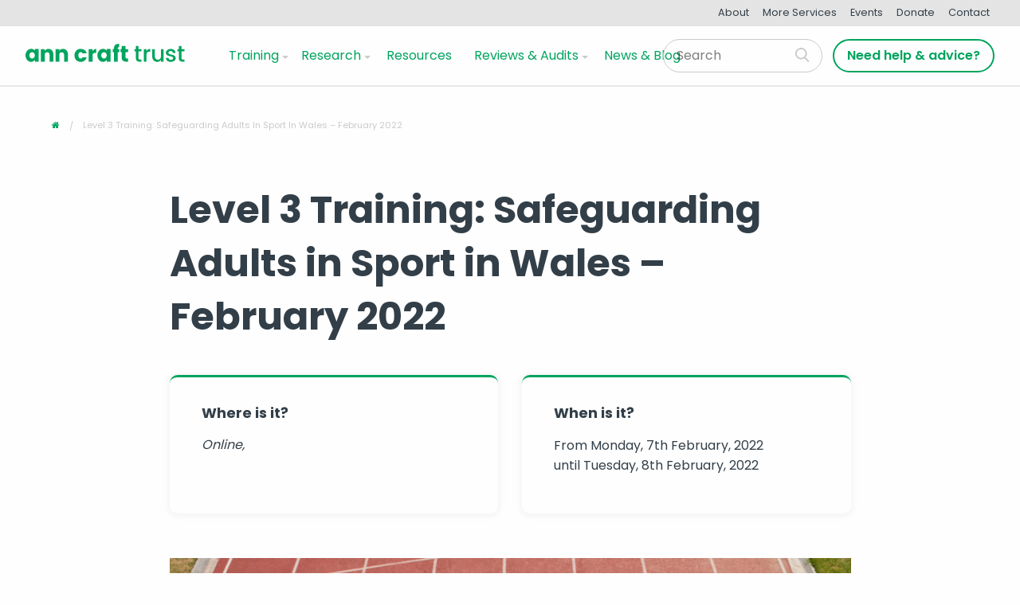

--- FILE ---
content_type: text/html; charset=UTF-8
request_url: https://www.anncrafttrust.org/events/level-3-training-safeguarding-adults-in-sport-in-wales-february-2022/
body_size: 10015
content:
<!doctype html>
<html class="no-js" lang="en-US" >
	<head>
		<meta charset="UTF-8" />
		<meta name="viewport" content="width=device-width, initial-scale=1.0" />
		<meta name='robots' content='index, follow, max-image-preview:large, max-snippet:-1, max-video-preview:-1' />

	<!-- This site is optimized with the Yoast SEO plugin v26.6 - https://yoast.com/wordpress/plugins/seo/ -->
	<title>Level 3 Training: Safeguarding Adults in Sport in Wales - February 2022 - Ann Craft Trust</title>
	<link rel="canonical" href="https://www.anncrafttrust.org/events/level-3-training-safeguarding-adults-in-sport-in-wales-february-2022/" />
	<meta property="og:locale" content="en_US" />
	<meta property="og:type" content="article" />
	<meta property="og:title" content="Level 3 Training: Safeguarding Adults in Sport in Wales - February 2022 - Ann Craft Trust" />
	<meta property="og:description" content="This course covers safeguarding adults at risk for NGBs and sport organisations in Wales. We’ll explore best practice, the law, how to report and respond to safeguarding concerns and the importance of effective safeguarding policies and procedures. To book your place please fill in the form below. Who is this course for? This course is [&hellip;]" />
	<meta property="og:url" content="https://www.anncrafttrust.org/events/level-3-training-safeguarding-adults-in-sport-in-wales-february-2022/" />
	<meta property="og:site_name" content="Ann Craft Trust" />
	<meta property="article:publisher" content="https://www.facebook.com/AnnCraftTrust" />
	<meta property="article:modified_time" content="2022-01-31T11:21:46+00:00" />
	<meta property="og:image" content="https://www.anncrafttrust.org/wp-content/uploads/2021/09/Safeguarding-Adults-in-Sport-Training-8.jpg" />
	<meta property="og:image:width" content="1920" />
	<meta property="og:image:height" content="1441" />
	<meta property="og:image:type" content="image/jpeg" />
	<meta name="twitter:card" content="summary_large_image" />
	<meta name="twitter:site" content="@ann_craft_trust" />
	<meta name="twitter:label1" content="Est. reading time" />
	<meta name="twitter:data1" content="3 minutes" />
	<!-- / Yoast SEO plugin. -->


<link rel='dns-prefetch' href='//ajax.googleapis.com' />
<link rel="alternate" title="oEmbed (JSON)" type="application/json+oembed" href="https://www.anncrafttrust.org/wp-json/oembed/1.0/embed?url=https%3A%2F%2Fwww.anncrafttrust.org%2Fevents%2Flevel-3-training-safeguarding-adults-in-sport-in-wales-february-2022%2F" />
<link rel="alternate" title="oEmbed (XML)" type="text/xml+oembed" href="https://www.anncrafttrust.org/wp-json/oembed/1.0/embed?url=https%3A%2F%2Fwww.anncrafttrust.org%2Fevents%2Flevel-3-training-safeguarding-adults-in-sport-in-wales-february-2022%2F&#038;format=xml" />
<style id='wp-img-auto-sizes-contain-inline-css' type='text/css'>
img:is([sizes=auto i],[sizes^="auto," i]){contain-intrinsic-size:3000px 1500px}
/*# sourceURL=wp-img-auto-sizes-contain-inline-css */
</style>
<style id='wp-block-library-inline-css' type='text/css'>
:root{--wp-block-synced-color:#7a00df;--wp-block-synced-color--rgb:122,0,223;--wp-bound-block-color:var(--wp-block-synced-color);--wp-editor-canvas-background:#ddd;--wp-admin-theme-color:#007cba;--wp-admin-theme-color--rgb:0,124,186;--wp-admin-theme-color-darker-10:#006ba1;--wp-admin-theme-color-darker-10--rgb:0,107,160.5;--wp-admin-theme-color-darker-20:#005a87;--wp-admin-theme-color-darker-20--rgb:0,90,135;--wp-admin-border-width-focus:2px}@media (min-resolution:192dpi){:root{--wp-admin-border-width-focus:1.5px}}.wp-element-button{cursor:pointer}:root .has-very-light-gray-background-color{background-color:#eee}:root .has-very-dark-gray-background-color{background-color:#313131}:root .has-very-light-gray-color{color:#eee}:root .has-very-dark-gray-color{color:#313131}:root .has-vivid-green-cyan-to-vivid-cyan-blue-gradient-background{background:linear-gradient(135deg,#00d084,#0693e3)}:root .has-purple-crush-gradient-background{background:linear-gradient(135deg,#34e2e4,#4721fb 50%,#ab1dfe)}:root .has-hazy-dawn-gradient-background{background:linear-gradient(135deg,#faaca8,#dad0ec)}:root .has-subdued-olive-gradient-background{background:linear-gradient(135deg,#fafae1,#67a671)}:root .has-atomic-cream-gradient-background{background:linear-gradient(135deg,#fdd79a,#004a59)}:root .has-nightshade-gradient-background{background:linear-gradient(135deg,#330968,#31cdcf)}:root .has-midnight-gradient-background{background:linear-gradient(135deg,#020381,#2874fc)}:root{--wp--preset--font-size--normal:16px;--wp--preset--font-size--huge:42px}.has-regular-font-size{font-size:1em}.has-larger-font-size{font-size:2.625em}.has-normal-font-size{font-size:var(--wp--preset--font-size--normal)}.has-huge-font-size{font-size:var(--wp--preset--font-size--huge)}.has-text-align-center{text-align:center}.has-text-align-left{text-align:left}.has-text-align-right{text-align:right}.has-fit-text{white-space:nowrap!important}#end-resizable-editor-section{display:none}.aligncenter{clear:both}.items-justified-left{justify-content:flex-start}.items-justified-center{justify-content:center}.items-justified-right{justify-content:flex-end}.items-justified-space-between{justify-content:space-between}.screen-reader-text{border:0;clip-path:inset(50%);height:1px;margin:-1px;overflow:hidden;padding:0;position:absolute;width:1px;word-wrap:normal!important}.screen-reader-text:focus{background-color:#ddd;clip-path:none;color:#444;display:block;font-size:1em;height:auto;left:5px;line-height:normal;padding:15px 23px 14px;text-decoration:none;top:5px;width:auto;z-index:100000}html :where(.has-border-color){border-style:solid}html :where([style*=border-top-color]){border-top-style:solid}html :where([style*=border-right-color]){border-right-style:solid}html :where([style*=border-bottom-color]){border-bottom-style:solid}html :where([style*=border-left-color]){border-left-style:solid}html :where([style*=border-width]){border-style:solid}html :where([style*=border-top-width]){border-top-style:solid}html :where([style*=border-right-width]){border-right-style:solid}html :where([style*=border-bottom-width]){border-bottom-style:solid}html :where([style*=border-left-width]){border-left-style:solid}html :where(img[class*=wp-image-]){height:auto;max-width:100%}:where(figure){margin:0 0 1em}html :where(.is-position-sticky){--wp-admin--admin-bar--position-offset:var(--wp-admin--admin-bar--height,0px)}@media screen and (max-width:600px){html :where(.is-position-sticky){--wp-admin--admin-bar--position-offset:0px}}

/*# sourceURL=wp-block-library-inline-css */
</style><style id='global-styles-inline-css' type='text/css'>
:root{--wp--preset--aspect-ratio--square: 1;--wp--preset--aspect-ratio--4-3: 4/3;--wp--preset--aspect-ratio--3-4: 3/4;--wp--preset--aspect-ratio--3-2: 3/2;--wp--preset--aspect-ratio--2-3: 2/3;--wp--preset--aspect-ratio--16-9: 16/9;--wp--preset--aspect-ratio--9-16: 9/16;--wp--preset--color--black: #000000;--wp--preset--color--cyan-bluish-gray: #abb8c3;--wp--preset--color--white: #ffffff;--wp--preset--color--pale-pink: #f78da7;--wp--preset--color--vivid-red: #cf2e2e;--wp--preset--color--luminous-vivid-orange: #ff6900;--wp--preset--color--luminous-vivid-amber: #fcb900;--wp--preset--color--light-green-cyan: #7bdcb5;--wp--preset--color--vivid-green-cyan: #00d084;--wp--preset--color--pale-cyan-blue: #8ed1fc;--wp--preset--color--vivid-cyan-blue: #0693e3;--wp--preset--color--vivid-purple: #9b51e0;--wp--preset--gradient--vivid-cyan-blue-to-vivid-purple: linear-gradient(135deg,rgb(6,147,227) 0%,rgb(155,81,224) 100%);--wp--preset--gradient--light-green-cyan-to-vivid-green-cyan: linear-gradient(135deg,rgb(122,220,180) 0%,rgb(0,208,130) 100%);--wp--preset--gradient--luminous-vivid-amber-to-luminous-vivid-orange: linear-gradient(135deg,rgb(252,185,0) 0%,rgb(255,105,0) 100%);--wp--preset--gradient--luminous-vivid-orange-to-vivid-red: linear-gradient(135deg,rgb(255,105,0) 0%,rgb(207,46,46) 100%);--wp--preset--gradient--very-light-gray-to-cyan-bluish-gray: linear-gradient(135deg,rgb(238,238,238) 0%,rgb(169,184,195) 100%);--wp--preset--gradient--cool-to-warm-spectrum: linear-gradient(135deg,rgb(74,234,220) 0%,rgb(151,120,209) 20%,rgb(207,42,186) 40%,rgb(238,44,130) 60%,rgb(251,105,98) 80%,rgb(254,248,76) 100%);--wp--preset--gradient--blush-light-purple: linear-gradient(135deg,rgb(255,206,236) 0%,rgb(152,150,240) 100%);--wp--preset--gradient--blush-bordeaux: linear-gradient(135deg,rgb(254,205,165) 0%,rgb(254,45,45) 50%,rgb(107,0,62) 100%);--wp--preset--gradient--luminous-dusk: linear-gradient(135deg,rgb(255,203,112) 0%,rgb(199,81,192) 50%,rgb(65,88,208) 100%);--wp--preset--gradient--pale-ocean: linear-gradient(135deg,rgb(255,245,203) 0%,rgb(182,227,212) 50%,rgb(51,167,181) 100%);--wp--preset--gradient--electric-grass: linear-gradient(135deg,rgb(202,248,128) 0%,rgb(113,206,126) 100%);--wp--preset--gradient--midnight: linear-gradient(135deg,rgb(2,3,129) 0%,rgb(40,116,252) 100%);--wp--preset--font-size--small: 13px;--wp--preset--font-size--medium: 20px;--wp--preset--font-size--large: 36px;--wp--preset--font-size--x-large: 42px;--wp--preset--spacing--20: 0.44rem;--wp--preset--spacing--30: 0.67rem;--wp--preset--spacing--40: 1rem;--wp--preset--spacing--50: 1.5rem;--wp--preset--spacing--60: 2.25rem;--wp--preset--spacing--70: 3.38rem;--wp--preset--spacing--80: 5.06rem;--wp--preset--shadow--natural: 6px 6px 9px rgba(0, 0, 0, 0.2);--wp--preset--shadow--deep: 12px 12px 50px rgba(0, 0, 0, 0.4);--wp--preset--shadow--sharp: 6px 6px 0px rgba(0, 0, 0, 0.2);--wp--preset--shadow--outlined: 6px 6px 0px -3px rgb(255, 255, 255), 6px 6px rgb(0, 0, 0);--wp--preset--shadow--crisp: 6px 6px 0px rgb(0, 0, 0);}:where(.is-layout-flex){gap: 0.5em;}:where(.is-layout-grid){gap: 0.5em;}body .is-layout-flex{display: flex;}.is-layout-flex{flex-wrap: wrap;align-items: center;}.is-layout-flex > :is(*, div){margin: 0;}body .is-layout-grid{display: grid;}.is-layout-grid > :is(*, div){margin: 0;}:where(.wp-block-columns.is-layout-flex){gap: 2em;}:where(.wp-block-columns.is-layout-grid){gap: 2em;}:where(.wp-block-post-template.is-layout-flex){gap: 1.25em;}:where(.wp-block-post-template.is-layout-grid){gap: 1.25em;}.has-black-color{color: var(--wp--preset--color--black) !important;}.has-cyan-bluish-gray-color{color: var(--wp--preset--color--cyan-bluish-gray) !important;}.has-white-color{color: var(--wp--preset--color--white) !important;}.has-pale-pink-color{color: var(--wp--preset--color--pale-pink) !important;}.has-vivid-red-color{color: var(--wp--preset--color--vivid-red) !important;}.has-luminous-vivid-orange-color{color: var(--wp--preset--color--luminous-vivid-orange) !important;}.has-luminous-vivid-amber-color{color: var(--wp--preset--color--luminous-vivid-amber) !important;}.has-light-green-cyan-color{color: var(--wp--preset--color--light-green-cyan) !important;}.has-vivid-green-cyan-color{color: var(--wp--preset--color--vivid-green-cyan) !important;}.has-pale-cyan-blue-color{color: var(--wp--preset--color--pale-cyan-blue) !important;}.has-vivid-cyan-blue-color{color: var(--wp--preset--color--vivid-cyan-blue) !important;}.has-vivid-purple-color{color: var(--wp--preset--color--vivid-purple) !important;}.has-black-background-color{background-color: var(--wp--preset--color--black) !important;}.has-cyan-bluish-gray-background-color{background-color: var(--wp--preset--color--cyan-bluish-gray) !important;}.has-white-background-color{background-color: var(--wp--preset--color--white) !important;}.has-pale-pink-background-color{background-color: var(--wp--preset--color--pale-pink) !important;}.has-vivid-red-background-color{background-color: var(--wp--preset--color--vivid-red) !important;}.has-luminous-vivid-orange-background-color{background-color: var(--wp--preset--color--luminous-vivid-orange) !important;}.has-luminous-vivid-amber-background-color{background-color: var(--wp--preset--color--luminous-vivid-amber) !important;}.has-light-green-cyan-background-color{background-color: var(--wp--preset--color--light-green-cyan) !important;}.has-vivid-green-cyan-background-color{background-color: var(--wp--preset--color--vivid-green-cyan) !important;}.has-pale-cyan-blue-background-color{background-color: var(--wp--preset--color--pale-cyan-blue) !important;}.has-vivid-cyan-blue-background-color{background-color: var(--wp--preset--color--vivid-cyan-blue) !important;}.has-vivid-purple-background-color{background-color: var(--wp--preset--color--vivid-purple) !important;}.has-black-border-color{border-color: var(--wp--preset--color--black) !important;}.has-cyan-bluish-gray-border-color{border-color: var(--wp--preset--color--cyan-bluish-gray) !important;}.has-white-border-color{border-color: var(--wp--preset--color--white) !important;}.has-pale-pink-border-color{border-color: var(--wp--preset--color--pale-pink) !important;}.has-vivid-red-border-color{border-color: var(--wp--preset--color--vivid-red) !important;}.has-luminous-vivid-orange-border-color{border-color: var(--wp--preset--color--luminous-vivid-orange) !important;}.has-luminous-vivid-amber-border-color{border-color: var(--wp--preset--color--luminous-vivid-amber) !important;}.has-light-green-cyan-border-color{border-color: var(--wp--preset--color--light-green-cyan) !important;}.has-vivid-green-cyan-border-color{border-color: var(--wp--preset--color--vivid-green-cyan) !important;}.has-pale-cyan-blue-border-color{border-color: var(--wp--preset--color--pale-cyan-blue) !important;}.has-vivid-cyan-blue-border-color{border-color: var(--wp--preset--color--vivid-cyan-blue) !important;}.has-vivid-purple-border-color{border-color: var(--wp--preset--color--vivid-purple) !important;}.has-vivid-cyan-blue-to-vivid-purple-gradient-background{background: var(--wp--preset--gradient--vivid-cyan-blue-to-vivid-purple) !important;}.has-light-green-cyan-to-vivid-green-cyan-gradient-background{background: var(--wp--preset--gradient--light-green-cyan-to-vivid-green-cyan) !important;}.has-luminous-vivid-amber-to-luminous-vivid-orange-gradient-background{background: var(--wp--preset--gradient--luminous-vivid-amber-to-luminous-vivid-orange) !important;}.has-luminous-vivid-orange-to-vivid-red-gradient-background{background: var(--wp--preset--gradient--luminous-vivid-orange-to-vivid-red) !important;}.has-very-light-gray-to-cyan-bluish-gray-gradient-background{background: var(--wp--preset--gradient--very-light-gray-to-cyan-bluish-gray) !important;}.has-cool-to-warm-spectrum-gradient-background{background: var(--wp--preset--gradient--cool-to-warm-spectrum) !important;}.has-blush-light-purple-gradient-background{background: var(--wp--preset--gradient--blush-light-purple) !important;}.has-blush-bordeaux-gradient-background{background: var(--wp--preset--gradient--blush-bordeaux) !important;}.has-luminous-dusk-gradient-background{background: var(--wp--preset--gradient--luminous-dusk) !important;}.has-pale-ocean-gradient-background{background: var(--wp--preset--gradient--pale-ocean) !important;}.has-electric-grass-gradient-background{background: var(--wp--preset--gradient--electric-grass) !important;}.has-midnight-gradient-background{background: var(--wp--preset--gradient--midnight) !important;}.has-small-font-size{font-size: var(--wp--preset--font-size--small) !important;}.has-medium-font-size{font-size: var(--wp--preset--font-size--medium) !important;}.has-large-font-size{font-size: var(--wp--preset--font-size--large) !important;}.has-x-large-font-size{font-size: var(--wp--preset--font-size--x-large) !important;}
/*# sourceURL=global-styles-inline-css */
</style>

<style id='classic-theme-styles-inline-css' type='text/css'>
/*! This file is auto-generated */
.wp-block-button__link{color:#fff;background-color:#32373c;border-radius:9999px;box-shadow:none;text-decoration:none;padding:calc(.667em + 2px) calc(1.333em + 2px);font-size:1.125em}.wp-block-file__button{background:#32373c;color:#fff;text-decoration:none}
/*# sourceURL=/wp-includes/css/classic-themes.min.css */
</style>
<link rel='stylesheet' id='main-stylesheet-css' href='https://www.anncrafttrust.org/wp-content/themes/anncraft/assets/stylesheets/foundation.css?ver=1757588968' type='text/css' media='all' />
<script type="text/javascript" src="//ajax.googleapis.com/ajax/libs/jquery/2.1.0/jquery.min.js?ver=2.1.0" id="jquery-js"></script>
<link rel="https://api.w.org/" href="https://www.anncrafttrust.org/wp-json/" />
		<!-- Fav and touch icons -->
		<link rel="apple-touch-icon" sizes="57x57" href="https://www.anncrafttrust.org/wp-content/themes/anncraft/assets/images/icons/apple-icon-57x57.png">
		<link rel="apple-touch-icon" sizes="60x60" href="https://www.anncrafttrust.org/wp-content/themes/anncraft/assets/images/icons/apple-icon-60x60.png">
		<link rel="apple-touch-icon" sizes="72x72" href="https://www.anncrafttrust.org/wp-content/themes/anncraft/assets/images/icons/apple-icon-72x72.png">
		<link rel="apple-touch-icon" sizes="76x76" href="https://www.anncrafttrust.org/wp-content/themes/anncraft/assets/images/icons/apple-icon-76x76.png">
		<link rel="apple-touch-icon" sizes="114x114" href="https://www.anncrafttrust.org/wp-content/themes/anncraft/assets/images/icons/apple-icon-114x114.png">
		<link rel="apple-touch-icon" sizes="120x120" href="https://www.anncrafttrust.org/wp-content/themes/anncraft/assets/images/icons/apple-icon-120x120.png">
		<link rel="apple-touch-icon" sizes="144x144" href="https://www.anncrafttrust.org/wp-content/themes/anncraft/assets/images/icons/apple-icon-144x144.png">
		<link rel="apple-touch-icon" sizes="152x152" href="https://www.anncrafttrust.org/wp-content/themes/anncraft/assets/images/icons/apple-icon-152x152.png">
		<link rel="apple-touch-icon" sizes="180x180" href="https://www.anncrafttrust.org/wp-content/themes/anncraft/assets/images/icons/apple-icon-180x180.png">
		<link rel="icon" type="image/png" sizes="192x192"  href="https://www.anncrafttrust.org/wp-content/themes/anncraft/assets/images/icons/android-icon-192x192.png">
		<link rel="icon" type="image/png" sizes="32x32" href="https://www.anncrafttrust.org/wp-content/themes/anncraft/assets/images/icons/favicon-32x32.png">
		<link rel="icon" type="image/png" sizes="96x96" href="https://www.anncrafttrust.org/wp-content/themes/anncraft/assets/images/icons/favicon-96x96.png">
		<link rel="icon" type="image/png" sizes="16x16" href="https://www.anncrafttrust.org/wp-content/themes/anncraft/assets/images/icons/favicon-16x16.png">
		<link rel="manifest" href="https://www.anncrafttrust.org/wp-content/themes/anncraft/assets/images/icons/manifest.json">
		<meta name="msapplication-TileColor" content="#ffffff">
		<meta name="msapplication-TileImage" content="https://www.anncrafttrust.org/wp-content/themes/anncraft/assets/images/icons/ms-icon-144x144.png">
		<meta name="theme-color" content="#ffffff">

				<script type="application/ld+json">{"@context":"http:\/\/schema.org\/"}</script>

		<!-- Global site tag (gtag.js) - Google Analytics -->
		<script async src="https://www.googletagmanager.com/gtag/js?id=UA-75987130-1"></script>
		<script>
			window.dataLayer = window.dataLayer || [];
			function gtag(){dataLayer.push(arguments);}
			gtag('js', new Date());

			gtag('config', 'UA-75987130-1');
		</script>

	</head>

	<link href="https://fonts.googleapis.com/css?family=Poppins:400,600,700&display=swap" rel="stylesheet">


	<body class="wp-singular monolith_event-template-default single single-monolith_event postid-3015 wp-theme-anncraft offcanvas level-3-training-safeguarding-adults-in-sport-in-wales-february-2022">
	

	
	

<div class="top-nav-links-wrap">
	<div class="top-nav-links">
			<ul class="inline-list centered-inline-list">
					<!-- start menu items -->
						<li id="menu-item-477" class="menu-item menu-item-type-post_type menu-item-object-page menu-item-477"><a href="https://www.anncrafttrust.org/about/">About</a></li>
<li id="menu-item-746" class="menu-item menu-item-type-post_type menu-item-object-page menu-item-746"><a href="https://www.anncrafttrust.org/safeguarding-at-events/">More Services</a></li>
<li id="menu-item-481" class="menu-item menu-item-type-post_type menu-item-object-page menu-item-481"><a href="https://www.anncrafttrust.org/events/">Events</a></li>
<li id="menu-item-4115" class="menu-item menu-item-type-custom menu-item-object-custom menu-item-4115"><a href="https://www.anncrafttrust.org/donate/">Donate</a></li>
<li id="menu-item-478" class="menu-item menu-item-type-post_type menu-item-object-page menu-item-478"><a href="https://www.anncrafttrust.org/contact/">Contact</a></li>
					<!-- end menu items -->
			</ul>
	</div>
</div>


	<header class="site-header"  itemscope="itemscope" itemtype="http://schema.org/WPHeader" role="banner">
		<div class="site-title-bar title-bar" data-responsive-toggle="mobile-menu">
			<div class="title-bar-left">
				<span class="site-mobile-title title-bar-title">
					<a href="https://www.anncrafttrust.org/" rel="home"><img width="200" src="https://www.anncrafttrust.org/wp-content/themes/anncraft/assets/images/logo-no-strap-green.svg" alt="company logo"></a>
				</span>
			</div>
			<button class="menu-icon" type="button" data-toggle="mobile-menu"></button>
		</div>
		<nav class="site-navigation top-bar flex" role="navigation" itemscope itemtype="http://schema.org/SiteNavigationElement">
			<div class="top-bar-left">
				<div class="site-desktop-title top-bar-title">
						<a href="https://www.anncrafttrust.org/" rel="home">
							<img width="200" src="https://www.anncrafttrust.org/wp-content/themes/anncraft/assets/images/logo-no-strap-green.svg
								"
								alt="company logo"
							>
						 </a>
				</div>
			</div>
			<div class="top-bar-right">
				<ul id="menu-main-menu" class="dropdown menu desktop-menu" data-close-on-click-inside="false" data-dropdown-menu data-disable-hover="true" data-click-open="true"><li id="menu-item-351" class="mega-menu description menu-item menu-item-type-custom menu-item-object-custom menu-item-has-children menu-item-351"><a href="#">Training</a>
<ul class="dropdown menu vertical" data-toggle>
	<li id="menu-item-295" class="menu-item menu-item-type-post_type menu-item-object-page menu-item-295"><a href="https://www.anncrafttrust.org/safeguarding-adults-training/">Safeguarding Adults<span class="link-description">We use latest research and good practice in safeguarding adults at risk as well as our expertise around different risks.</span></a></li>
	<li id="menu-item-298" class="menu-item menu-item-type-post_type menu-item-object-page menu-item-298"><a href="https://www.anncrafttrust.org/safeguarding-adults-sport-activity/">Safeguarding in Sport<span class="link-description">Safeguarding Adults in Sport and Activity is a project funded by Sport England to develop best practice in safeguarding adults at risk.</span></a></li>
</ul>
</li>
<li id="menu-item-571" class="menu-item menu-item-type-custom menu-item-object-custom menu-item-has-children menu-item-571"><a href="#">Research</a>
<ul class="dropdown menu vertical" data-toggle>
	<li id="menu-item-325" class="menu-item menu-item-type-post_type menu-item-object-page menu-item-325"><a href="https://www.anncrafttrust.org/research/">All Research</a></li>
	<li id="menu-item-326" class="menu-item menu-item-type-post_type menu-item-object-page menu-item-326"><a href="https://www.anncrafttrust.org/research/forced-marriage/">Forced Marriage of People with Learning Disabilities</a></li>
	<li id="menu-item-327" class="menu-item menu-item-type-post_type menu-item-object-page menu-item-327"><a href="https://www.anncrafttrust.org/research/child-sexual-exploitation/">Child Sexual Exploitation</a></li>
	<li id="menu-item-328" class="menu-item menu-item-type-post_type menu-item-object-page menu-item-328"><a href="https://www.anncrafttrust.org/research/domestic-abuse/">Domestic Abuse</a></li>
	<li id="menu-item-329" class="menu-item menu-item-type-post_type menu-item-object-page menu-item-329"><a href="https://www.anncrafttrust.org/research/financial-abuse/">Financial Abuse of People with Learning Disabilities</a></li>
	<li id="menu-item-330" class="menu-item menu-item-type-post_type menu-item-object-page menu-item-330"><a href="https://www.anncrafttrust.org/research/disability-hate-crime/">Disability Hate Crime</a></li>
</ul>
</li>
<li id="menu-item-393" class="menu-item menu-item-type-post_type menu-item-object-page menu-item-393"><a href="https://www.anncrafttrust.org/resources/">Resources</a></li>
<li id="menu-item-320" class="menu-item menu-item-type-post_type menu-item-object-page menu-item-has-children menu-item-320"><a href="https://www.anncrafttrust.org/?page_id=239">Reviews &#038; Audits</a>
<ul class="dropdown menu vertical" data-toggle>
	<li id="menu-item-322" class="menu-item menu-item-type-post_type menu-item-object-page menu-item-322"><a href="https://www.anncrafttrust.org/safeguarding-adults-reviews/">What is a Safeguarding Adults Review?</a></li>
	<li id="menu-item-323" class="menu-item menu-item-type-post_type menu-item-object-page menu-item-323"><a href="https://www.anncrafttrust.org/safeguarding-audits/">Safeguarding Audits &#038; Consultancy Services</a></li>
	<li id="menu-item-1842" class="menu-item menu-item-type-post_type menu-item-object-page menu-item-1842"><a href="https://www.anncrafttrust.org/checklist-overview/">Safeguarding Checklist</a></li>
	<li id="menu-item-1135" class="menu-item menu-item-type-custom menu-item-object-custom menu-item-1135"><a href="https://www.anncrafttrust.org/safeguarding-adults-sport-activity/the-safeguarding-adults-in-sport-framework/">Safeguarding in Sport Framework</a></li>
	<li id="menu-item-5082" class="menu-item menu-item-type-post_type menu-item-object-page menu-item-5082"><a href="https://www.anncrafttrust.org/safeguarding-adults-sport-activity/roadmap/">The Safeguarding Adults Roadmap</a></li>
</ul>
</li>
<li id="menu-item-4114" class="menu-item menu-item-type-custom menu-item-object-custom menu-item-4114"><a href="https://www.anncrafttrust.org/blog/">News &#038; Blog</a></li>
</ul>
					<div class="top-bar-right__cta show-for-medium">
						<form role="search" method="get" class="searchform-header" action="https://www.anncrafttrust.org/">
		<div class="input-group">
		<input type="text" class="input-group-field" value="" name="s" id="s" placeholder="Search">
				<div class="input-group-button">
			<input type="submit" id="searchsubmit" value="Search" class="button">
		</div>
	</div>
	</form>

							<ul class="menu donate-menu">
								<!-- start menu items -->
								<li id="menu-item-549" class="button outline menu-item menu-item-type-post_type menu-item-object-page menu-item-549"><a href="https://www.anncrafttrust.org/help-advice/">Need help &#038; advice?</a></li>
								<!-- end menu items -->
							</ul>

					</div>

											
<nav class="mobile-menu vertical menu" id="mobile-menu" role="navigation">
  <ul id="menu-main-menu-1" class="vertical menu" data-accordion-menu><li class="mega-menu description menu-item menu-item-type-custom menu-item-object-custom menu-item-has-children menu-item-351"><a href="#">Training</a>
<ul class="vertical nested menu">
	<li class="menu-item menu-item-type-post_type menu-item-object-page menu-item-295"><a href="https://www.anncrafttrust.org/safeguarding-adults-training/">Safeguarding Adults</a></li>
	<li class="menu-item menu-item-type-post_type menu-item-object-page menu-item-298"><a href="https://www.anncrafttrust.org/safeguarding-adults-sport-activity/">Safeguarding in Sport</a></li>
</ul>
</li>
<li class="menu-item menu-item-type-custom menu-item-object-custom menu-item-has-children menu-item-571"><a href="#">Research</a>
<ul class="vertical nested menu">
	<li class="menu-item menu-item-type-post_type menu-item-object-page menu-item-325"><a href="https://www.anncrafttrust.org/research/">All Research</a></li>
	<li class="menu-item menu-item-type-post_type menu-item-object-page menu-item-326"><a href="https://www.anncrafttrust.org/research/forced-marriage/">Forced Marriage of People with Learning Disabilities</a></li>
	<li class="menu-item menu-item-type-post_type menu-item-object-page menu-item-327"><a href="https://www.anncrafttrust.org/research/child-sexual-exploitation/">Child Sexual Exploitation</a></li>
	<li class="menu-item menu-item-type-post_type menu-item-object-page menu-item-328"><a href="https://www.anncrafttrust.org/research/domestic-abuse/">Domestic Abuse</a></li>
	<li class="menu-item menu-item-type-post_type menu-item-object-page menu-item-329"><a href="https://www.anncrafttrust.org/research/financial-abuse/">Financial Abuse of People with Learning Disabilities</a></li>
	<li class="menu-item menu-item-type-post_type menu-item-object-page menu-item-330"><a href="https://www.anncrafttrust.org/research/disability-hate-crime/">Disability Hate Crime</a></li>
</ul>
</li>
<li class="menu-item menu-item-type-post_type menu-item-object-page menu-item-393"><a href="https://www.anncrafttrust.org/resources/">Resources</a></li>
<li class="menu-item menu-item-type-post_type menu-item-object-page menu-item-has-children menu-item-320"><a href="https://www.anncrafttrust.org/?page_id=239">Reviews &#038; Audits</a>
<ul class="vertical nested menu">
	<li class="menu-item menu-item-type-post_type menu-item-object-page menu-item-322"><a href="https://www.anncrafttrust.org/safeguarding-adults-reviews/">What is a Safeguarding Adults Review?</a></li>
	<li class="menu-item menu-item-type-post_type menu-item-object-page menu-item-323"><a href="https://www.anncrafttrust.org/safeguarding-audits/">Safeguarding Audits &#038; Consultancy Services</a></li>
	<li class="menu-item menu-item-type-post_type menu-item-object-page menu-item-1842"><a href="https://www.anncrafttrust.org/checklist-overview/">Safeguarding Checklist</a></li>
	<li class="menu-item menu-item-type-custom menu-item-object-custom menu-item-1135"><a href="https://www.anncrafttrust.org/safeguarding-adults-sport-activity/the-safeguarding-adults-in-sport-framework/">Safeguarding in Sport Framework</a></li>
	<li class="menu-item menu-item-type-post_type menu-item-object-page menu-item-5082"><a href="https://www.anncrafttrust.org/safeguarding-adults-sport-activity/roadmap/">The Safeguarding Adults Roadmap</a></li>
</ul>
</li>
<li class="menu-item menu-item-type-custom menu-item-object-custom menu-item-4114"><a href="https://www.anncrafttrust.org/blog/">News &#038; Blog</a></li>
</ul>  <form role="search" method="get" class="searchform-header" action="https://www.anncrafttrust.org/">
		<div class="input-group">
		<input type="text" class="input-group-field" value="" name="s" id="s" placeholder="Search">
				<div class="input-group-button">
			<input type="submit" id="searchsubmit" value="Search" class="button">
		</div>
	</div>
	</form>
</nav>
					
			</div>
		</nav>
	</header>

	<section class="container">
		


<div class="breadcrumb-wrapper show-for-medium">
	<div class="row">
	  <div class="medium-12 column">
	    <ul class="breadcrumbs">
	      <li class="home"><span property="itemListElement" typeof="ListItem"><a property="item" typeof="WebPage" title="Go to Ann Craft Trust." href="https://www.anncrafttrust.org" class="home"><span property="name"><i class="fa fa-home"></i></span></a><meta property="position" content="1"></span></li>
<li class="post post-monolith_event current-item"><span property="itemListElement" typeof="ListItem"><span property="name" class="post post-monolith_event current-item">Level 3 Training: Safeguarding Adults in Sport in Wales &#8211; February 2022</span><meta property="url" content="https://www.anncrafttrust.org/events/level-3-training-safeguarding-adults-in-sport-in-wales-february-2022/"><meta property="position" content="2"></span></li>
	    </ul>
	  </div>
	</div>
</div>


<div class="main-wrap full-width" role="main">

			<article class="main-content main-content--small post-3015 monolith_event type-monolith_event status-publish has-post-thumbnail hentry" id="post-3015">
			<header>
				<h1 class="entry-title">Level 3 Training: Safeguarding Adults in Sport in Wales &#8211; February 2022</h1>
			</header>


			<div class="row row--unnest">
				<div class="column small-12 medium-6">
					<div class="callout">
	<h6>Where is it?</h6>
	<p class="summary">
		<address>
							Online,
			
			
			
			
			<br>

			
			
			<br>

			
					</address>

		
			</p>
</div>
				</div>
				<div class="column small-12 medium-6">
					<div class="callout">
	<h6>When is it?</h6>
	<p class="summary">
					<p class="event-date-detail">From Monday, 7th February, 2022<br>
				until Tuesday, 8th February, 2022</p>
						</p>
</div>
				</div>
			</div>

			<div class="entry-content">
				<img src="https://www.anncrafttrust.org/wp-content/uploads/2021/09/Safeguarding-Adults-in-Sport-Training-8.jpg" class="attachment-post-thumbnail size-post-thumbnail wp-post-image" alt="Safeguarding Adults in Sport &amp; Activity in England: Advanced Training for Safeguarding Leads" decoding="async" fetchpriority="high" srcset="https://www.anncrafttrust.org/wp-content/uploads/2021/09/Safeguarding-Adults-in-Sport-Training-8.jpg 1920w, https://www.anncrafttrust.org/wp-content/uploads/2021/09/Safeguarding-Adults-in-Sport-Training-8-300x225.jpg 300w, https://www.anncrafttrust.org/wp-content/uploads/2021/09/Safeguarding-Adults-in-Sport-Training-8-1024x769.jpg 1024w, https://www.anncrafttrust.org/wp-content/uploads/2021/09/Safeguarding-Adults-in-Sport-Training-8-768x576.jpg 768w, https://www.anncrafttrust.org/wp-content/uploads/2021/09/Safeguarding-Adults-in-Sport-Training-8-1536x1153.jpg 1536w, https://www.anncrafttrust.org/wp-content/uploads/2021/09/Safeguarding-Adults-in-Sport-Training-8-320x240.jpg 320w, https://www.anncrafttrust.org/wp-content/uploads/2021/09/Safeguarding-Adults-in-Sport-Training-8-640x480.jpg 640w, https://www.anncrafttrust.org/wp-content/uploads/2021/09/Safeguarding-Adults-in-Sport-Training-8-1440x1081.jpg 1440w" sizes="(max-width: 639px) 98vw, (max-width: 1199px) 64vw, 770px" />
				<h2><strong>This course covers safeguarding adults at risk for NGBs and sport organisations in Wales.</strong></h2>
<p>We’ll explore best practice, the law, how to report and respond to safeguarding concerns and the importance of effective safeguarding policies and procedures.</p>
<p>To book your place please fill in the form below.</p>
<p><strong>Who is this course for?</strong></p>
<p>This course is for anyone responsible for receiving concerns and making safeguarding referrals in NGBs and Sport Organisations in Wales.</p>
<p>If you are from another home nation, <a href="https://www.anncrafttrust.org/contact/">please contact ACT to discuss your training needs</a>.</p>
<p><strong>This course will be delivered in English</strong></p>
<p>The course will take place across <strong>two 3 hour online sessions</strong>.</p>
<ul>
<li><strong>Monday 7th February 2022 </strong>(1.30 pm &#8211; 4.30 pm)</li>
<li><strong>Tuesday 8th February 2022 </strong>(9.30 am &#8211; 12.30 pm)</li>
</ul>
<p><strong>There will be small group work and a small amount of reading/thinking between sessions</strong></p>
<p><strong>Please note that you must be available to attend each session to get the full training.</strong></p>
<p>We only have space for 13 delegates, so book now to avoid disappointment!</p>
<p>This course is free for Sport Wales funded NGBs. For anyone else wanting to attend, there is a charge of £30 per module, so a total cost of £60.</p>
<p><strong>Please note: </strong>If you book a place and cannot make it, please let us know within 28 days of the event. Otherwise we will charge you a cancellation fee. Feel free to send another delegate from your organisation in your place.</p>
<h2><strong>Aims of Safeguarding Adults in Sport &amp; Activity Training: Level 3</strong></h2>
<ul>
<li>Learn how to create a safer environment.</li>
<li>Define an adult at risk</li>
<li>Understand types of abuse, and the signs and signals of abuse.</li>
<li>Have knowledge of the safeguarding legislation and the Wales Safeguarding Procedures</li>
<li>Recognise cause for concern scenarios and understand when to refer.</li>
<li>Consider recent safeguarding cases in sport.</li>
<li>Identify responsibilities of sport organisations in safeguarding scenarios</li>
<li>Understand the role of the Local Authority.</li>
</ul>
<h2><strong>Safeguarding Adults in Sport &amp; Activity Training: Level 3 will explore the following areas:</strong></h2>
<ul>
<li><strong>Best practice.<br />
</strong>We’ll use case studies and examples of scenarios in sport organisations to demonstrate safeguarding best practice.</li>
<li><strong>Implementing safeguarding policies.<br />
</strong>Learn how to implement safeguarding policies throughout your organisation. Also learn how to encourage and inform others.</li>
<li><strong>What to do when you receive a safeguarding concern.<br />
</strong>Explore your role in the process. Learn how you should respond to a concern reported to you.</li>
<li><strong>Making a safeguarding ‘referral’.<br />
</strong>Learn how to support the coach or volunteer who has the concern. Find out how to make a referral to the relevant authorities.</li>
<li><strong>Safeguarding and the law.<br />
</strong>Identify relevant legislation to safeguarding in activity.  Discuss how these relate to safeguarding for sport and activity organisations.</li>
</ul>
<p>We’ll also explore what you can do if a case doesn’t meet the local authority’s safeguarding adults’ thresholds, but you still want to support the person and the organisation may have responsibilities to act to prevent further harm.</p>
<h2><strong>Book Your Place</strong></h2>
<p>Please contact Ruth Ingram: <a href="mailto:ruth.ingram@nottingham.ac.uk" target="_blank" rel="noopener">ruth.ingram@nottingham.ac.uk</a></p>

				
			</div>

			<footer>
				<div class="row align-middle collapse">
					<div class="column small-12">
						<div class="post-meta-block">
	<div class="post-meta-sharing">
		<span class="sharing-text">Share this:</span><div class="addthis_inline_share_toolbox" style="clear: none;"></div>
	</div><!-- post-meta-sharing -->
</div><!-- post-meta-block -->
					</div>
				</div>
			</footer>

		</article>
	
</div>



			<div class="block block-no-top-pad">
			    <div class="row" data-equalizer>
	<div class="columns">
		<div class="row">

			<div class="small-12 medium-7 large-8 columns">
				<div class="left-footer-cta">
					<div class="left-footer-cta-title">Make a big difference with a small donation</div>
					<div class="left-footer-cta-container" data-equalizer-watch>
						<div class="left-footer-cta-content"><p>Even a small donation of £5 will go a long way to helping:</p>
<ul>
<li>Continue research into Forced Marriage of people with learning disabilities, domestic abuse and disability hate crime.</li>
<li>Develop new and pioneering training for organisations.</li>
<li>Raise awareness of disability hate crime, CSE and financial abuse.</li>
</ul>
</div>
						<a href="https://www.anncrafttrust.org/donate/" class="button icon arrow right white">Make a donation</a>
					</div>
				</div>
			</div>

			<div class="small-12 medium-5 large-4 columns">
				<div class="right-footer-cta">
					<div class="right-footer-cta-title">Need urgent help?</div>
					<div class="right-footer-cta-container" data-equalizer-watch>
						<div class="right-footer-cta-content"><p>Are you worried about yourself, a friend or a relative?<br />
<a href="http://www.anncrafttrust.org/help-advice/friend-relative/">Get Help Today</a></p>
<hr />
<p>Are you a practitioner looking for safeguarding advice?<br />
<a href="http://www.anncrafttrust.org/help-advice/expert-safeguarding-advice-organisation/">Talk To Our Team</a></p>
</div>
					</div>
				</div>
			</div>

		</div>
	</div>
</div>
		</div>
			</section>


		<div class="footer-container" data-sticky-footer>

			
									<div class="block grey-band text-center" id="block-subscribe">
            <div class="row">
            <div class="column">
                <div class="footer-mailing-list">
                    <h3>Sign up for our quarterly safeguarding e-bulletin and monthly sports update</h3>
<p>Get the latest research and training event updates with exclusive early bird offers.</p>
<p><a class="button primary editor-button" href="https://www.anncrafttrust.org/subscribe/" target="_blank" rel="noopener">Sign up for updates</a></p>
                </div>
            </div>
        </div>
    </div>										<footer class="footer">

				
				<div class="row">
					<div class="columns medium-6">

						<!-- start the footer menu -->
						<ul class="menu">
							<!-- start menu items -->
														<!-- end menu items -->
						</ul>
						<!-- end the footer menu -->

					</div><!-- columns -->

					<div class="columns medium-6">
						
<!-- start social media icon list -->
<ul class="menu social-icons">
	
			<li>
			<a class="social-icon facebook" href="https://www.facebook.com/AnnCraftTrust">
        <span class="fa-stack fa-lg">
          <i class="fa fa-circle fa-stack-2x" aria-hidden="true"></i>
          <i class="fa fa-facebook fa-stack-1x fa-inverse" aria-hidden="true"></i>
        </span>
			</a>
		</li>
		
			<li>
			<a class="social-icon twitter" href="https://x.com/AnnCraftTrust">
        <span class="fa-stack fa-lg">
          <i class="fa fa-circle fa-stack-2x" aria-hidden="true"></i>
          <i class="fa fa-twitter fa-stack-1x fa-inverse" aria-hidden="true"></i>
        </span>
			</a>
		</li>
		
		
		
			<li>
			<a class="social-icon linkedin" href="https://www.linkedin.com/company/anncrafttrust">
        <span class="fa-stack fa-lg">
          <i class="fa fa-circle fa-stack-2x" aria-hidden="true"></i>
          <i class="fa fa-linkedin fa-stack-1x fa-inverse" aria-hidden="true"></i>
        </span>
			</a>
		</li>
		
	
</ul>
<!-- end social media icon list -->

					</div>

				</div><!-- row -->



						<div class="legal-footer-container">
								<div class="legal-footer-info separators">
										<ul class="inline-list centered-inline-list">
												<!-- start the footer menu -->
													<!-- static list item for copyright / date -->
											<li>&copy; 2026 Ann Craft Trust</li>
											<li>Registered Charity Number 1086592</li>

													<!-- start menu items -->
														<li id="menu-item-370" class="menu-item menu-item-type-post_type menu-item-object-page menu-item-370"><a href="https://www.anncrafttrust.org/privacy-policy/">Privacy &#038; Cookies</a></li>
<li id="menu-item-373" class="menu-item menu-item-type-post_type menu-item-object-page menu-item-373"><a href="https://www.anncrafttrust.org/disclaimer/">Disclaimer</a></li>
<li id="menu-item-4797" class="menu-item menu-item-type-post_type menu-item-object-page menu-item-4797"><a href="https://www.anncrafttrust.org/event-tc/">Event Terms and Conditions</a></li>
													<!-- end menu items -->
													<li>
																												<a  href="https://hallam.agency/web-design-agency/" rel="nofollow">
															Website by Hallam														</a>
													</li>
												<!-- end the footer menu -->
										</ul>
								</div><!-- legal-footer-info seperators -->
						</div><!-- legal-footer-container -->

				<span class="footer-stripe footer-stripe--orange"></span>
				<span class="footer-stripe footer-stripe--purple"></span>
				<span class="footer-stripe footer-stripe--blue"></span>

			</footer>
		</div><!-- footer-container -->

		

		



<script type="speculationrules">
{"prefetch":[{"source":"document","where":{"and":[{"href_matches":"/*"},{"not":{"href_matches":["/wp-*.php","/wp-admin/*","/wp-content/uploads/*","/wp-content/*","/wp-content/plugins/*","/wp-content/themes/anncraft/*","/*\\?(.+)"]}},{"not":{"selector_matches":"a[rel~=\"nofollow\"]"}},{"not":{"selector_matches":".no-prefetch, .no-prefetch a"}}]},"eagerness":"conservative"}]}
</script>
<script type="text/javascript" src="https://www.anncrafttrust.org/wp-content/themes/anncraft/assets/javascript/foundation.js?ver=1733134691" id="foundation-js"></script>

	<script type="text/javascript" src="//s7.addthis.com/js/300/addthis_widget.js#pubid=ra-5a25549aef6f5ac3"></script>

<script>(function(){function c(){var b=a.contentDocument||a.contentWindow.document;if(b){var d=b.createElement('script');d.innerHTML="window.__CF$cv$params={r:'9bf9a9420c3ad806',t:'MTc2ODY5Mjg0My4wMDAwMDA='};var a=document.createElement('script');a.nonce='';a.src='/cdn-cgi/challenge-platform/scripts/jsd/main.js';document.getElementsByTagName('head')[0].appendChild(a);";b.getElementsByTagName('head')[0].appendChild(d)}}if(document.body){var a=document.createElement('iframe');a.height=1;a.width=1;a.style.position='absolute';a.style.top=0;a.style.left=0;a.style.border='none';a.style.visibility='hidden';document.body.appendChild(a);if('loading'!==document.readyState)c();else if(window.addEventListener)document.addEventListener('DOMContentLoaded',c);else{var e=document.onreadystatechange||function(){};document.onreadystatechange=function(b){e(b);'loading'!==document.readyState&&(document.onreadystatechange=e,c())}}}})();</script></body>
</html>


--- FILE ---
content_type: image/svg+xml
request_url: https://www.anncrafttrust.org/wp-content/themes/anncraft/assets/images/logo-no-strap-green.svg
body_size: 7166
content:
<svg xmlns="http://www.w3.org/2000/svg" width="193" height="22" viewBox="0 0 193 22">
  <path fill="#00A45E" d="M2.00278085,19.35 C-0.667593615,16.1305701 -0.667593615,11.4694299 2.00278085,8.25 C3.20433727,6.825 5.0066719,6 6.8841038,6 C8.64520189,5.96123276 10.3086847,6.80597581 11.3148431,8.25 L11.3148431,6.15 L15.9708742,6.15 L15.9708742,21.3 L11.3148431,21.3 L11.3148431,19.05 C10.3470282,20.6024413 8.64006311,21.5400559 6.80900653,21.525 C4.93157462,21.525 3.20433727,20.775 2.00278085,19.35 L2.00278085,19.35 Z M10.2634812,16.575 C11.014454,15.825 11.3899404,14.775 11.3148431,13.8 C11.3148431,12.75 11.014454,11.775 10.3385785,11.025 C9.72973709,10.3924476 8.88911231,10.0349497 8.01056295,10.0349497 C7.13201359,10.0349497 6.29138881,10.3924476 5.68254738,11.025 C4.93157462,11.775 4.63118551,12.75 4.70628279,13.8 C4.63973892,14.8191783 4.9923173,15.8213708 5.68254738,16.575 C6.29138881,17.2075524 7.13201359,17.5650503 8.01056295,17.5650503 C8.88911231,17.5650503 9.72973709,17.2075524 10.3385785,16.575 L10.2634812,16.575 L10.2634812,16.575 Z M23.25531,6.225 L23.25531,8.475 C24.2100132,6.87951315 25.9791957,5.95261961 27.8362439,6.075 C29.488384,6.075 30.9903295,6.675 32.0416914,7.8 C33.2432478,9.15 33.7689287,10.8 33.6938314,12.525 L33.6938314,21.3 L29.1128976,21.3 L29.1128976,13.125 C29.1128976,12.375 28.8876057,11.475 28.3619248,10.875 C27.1400266,9.79486025 25.3032783,9.79486025 24.0813801,10.875 C23.5556991,11.475 23.3304073,12.375 23.3304073,13.125 L23.3304073,21.3 L18.6743762,21.3 L18.6743762,6.3 L23.25531,6.3 L23.25531,6.225 Z M40.90317,6.225 L40.90317,8.475 C41.8578731,6.87951315 43.6270556,5.95261961 45.4841038,6.075 C47.0611466,6.075 48.6381894,6.675 49.6895513,7.8 C50.8160104,9.15 51.4167886,10.8 51.3416914,12.525 L51.3416914,21.3 L46.6856602,21.3 L46.6856602,13.125 C46.6856602,12.375 46.4603684,11.475 45.9346875,10.875 C44.7249901,9.83843377 42.9389374,9.83843377 41.72924,10.875 C41.1284618,11.475 40.90317,12.375 40.9782672,13.125 L40.9782672,21.3 L36.3222361,21.3 L36.3222361,6.3 L40.8280727,6.3 L40.90317,6.225 Z M61.4047264,19.425 C58.6189157,16.1910432 58.6189157,11.4089568 61.4047264,8.175 C62.7992945,6.69878348 64.7849332,5.92759089 66.8117303,6.075 C68.4638703,6.075 70.1160104,6.45 71.5428587,7.425 C72.8226749,8.37489149 73.7053945,9.76404178 74.0210688,11.325 L69.0646485,11.325 C68.6907394,10.4662312 67.8233327,9.92853826 66.8868275,9.975 C66.0607575,9.975 65.2346875,10.35 64.7090065,11.025 C63.759685,12.726866 63.759685,14.798134 64.7090065,16.5 C65.1570071,17.2164313 65.9690415,17.6219226 66.8117303,17.55 C67.2623139,17.55 67.7879949,17.55 68.1634812,17.25 C68.5389676,17.025 68.914454,16.65 69.0646485,16.2 L74.0210688,16.2 C73.6604825,17.7614745 72.7554162,19.1439005 71.4677614,20.1 C70.1160104,21.075 68.4638703,21.6 66.8117303,21.525 C64.7841038,21.525 62.8315746,20.775 61.4047264,19.425 L61.4047264,19.425 Z M81.3055046,6.225 L81.3055046,9.075 C82.3568664,7.05 83.7837147,6.075 85.6611466,6.075 L85.6611466,10.8 L84.3844929,10.8 C83.5584229,10.8 82.6572556,11.025 81.9813801,11.55 C81.3806019,12.3 81.0802128,13.275 81.2304073,14.175 L81.2304073,21.3 L76.5743762,21.3 L76.5743762,6.3 L81.2304073,6.3 L81.3055046,6.225 L81.3055046,6.225 Z M89.040524,19.35 C86.3701496,16.1305701 86.3701496,11.4694299 89.040524,8.25 C90.2420805,6.825 92.0444151,6 93.921847,6 C95.6490843,6 97.3763217,6.75 98.4276836,8.25 L98.4276836,6.15 L102.93352,6.15 L102.93352,21.3 L98.4276836,21.3 L98.4276836,19.05 C97.4598686,20.6024413 95.7529036,21.5400559 93.921847,21.525 C92.0444151,21.525 90.2420805,20.775 89.040524,19.35 L89.040524,19.35 Z M97.3012244,16.575 C98.0521972,15.825 98.4276836,14.775 98.3525863,13.8 C98.4191302,12.7808217 98.0665518,11.7786292 97.3763217,11.025 C96.7674803,10.3924476 95.9268555,10.0349497 95.0483061,10.0349497 C94.1697568,10.0349497 93.329132,10.3924476 92.7202906,11.025 C92.0300605,11.7786292 91.6774821,12.7808217 91.744026,13.8 C91.744026,14.85 92.0444151,15.825 92.7202906,16.575 C93.329132,17.2075524 94.1697568,17.5650503 95.0483061,17.5650503 C95.9268555,17.5650503 96.7674803,17.2075524 97.3763217,16.575 L97.3012244,16.575 L97.3012244,16.575 Z M113.672431,6.225 L113.672431,10.05 L111.719901,10.05 L111.719901,21.3 L107.138968,21.3 L107.138968,10.05 L105.712119,10.05 L105.712119,6.225 L107.138968,6.225 L107.138968,5.55 C107.138968,3.675 107.589551,2.25 108.640913,1.35 C109.617178,0.45 111.194221,0.075 113.447139,0 L113.447139,4.05 C112.996555,4.05 112.470874,4.125 112.095388,4.425 C111.794999,4.725 111.719901,5.175 111.719901,5.625 L111.719901,6.3 L113.672431,6.3 L113.672431,6.225 Z M122.609007,17.475 L124.261147,17.475 L124.261147,21.3 L121.858034,21.3 C120.506283,21.375 119.079435,21 117.952975,20.175 C117.051808,19.425 116.526127,18.15 116.526127,16.35 L116.526127,10.05 L115.174376,10.05 L115.174376,6.225 L116.601224,6.225 L116.601224,2.55 L121.182158,2.55 L121.182158,6.3 L124.186049,6.3 L124.186049,10.05 L121.182158,10.05 L121.182158,16.35 C121.182158,17.1 121.632742,17.4 122.609007,17.4 L122.609007,17.475 Z M140.407061,8.925 L136.802392,8.925 L136.802392,17.175 C136.802392,17.625 136.877489,18.075 137.177878,18.375 C137.553365,18.675 138.079045,18.825 138.529629,18.75 L140.407061,18.75 L140.407061,21.3 L138.003948,21.3 C135.150252,21.3 133.648306,19.95 133.648306,17.175 L133.648306,8.925 L131.921069,8.925 L131.921069,6.3 L133.648306,6.3 L133.648306,2.55 L136.802392,2.55 L136.802392,6.3 L140.407061,6.3 L140.407061,8.925 Z M146.414843,6.45 L146.414843,9 C147.165816,7.2 148.893053,6.075 150.92068,6.15 L150.92068,9.375 L150.169707,9.375 C149.159839,9.28815516 148.15771,9.6127488 147.391108,10.275 C146.715232,10.875 146.414843,12 146.414843,13.5 L146.414843,21.3 L143.410952,21.3 L143.410952,6.45 L146.414843,6.45 Z M164.1378,6.45 L167.141691,6.45 L167.141691,21.3 L164.1378,21.3 L164.1378,18.975 C163.173979,20.6916436 161.295428,21.6883311 159.331575,21.525 C157.829629,21.525 156.327684,21 155.201224,19.875 C154.028611,18.5907695 153.431848,16.8840707 153.549084,15.15 L153.549084,6.45 L156.552975,6.45 L156.552975,14.7 C156.552975,15.9 156.928462,16.95 157.604337,17.85 C158.35531,18.6 159.331575,18.975 160.382936,18.9 C161.359201,18.9 162.410563,18.6 163.086438,17.85 C163.837411,16.95 164.212898,15.9 164.1378,14.775 L164.1378,6.45 L164.1378,6.45 Z M170.070485,10.725 C170.070485,9.45 170.671263,8.25 171.647528,7.5 C172.843794,6.56448871 174.334959,6.08580669 175.852975,6.15 C177.354921,6.15 178.856866,6.525 179.983326,7.425 C181.023609,8.30223665 181.627301,9.59026975 181.635466,10.95 L178.48138,10.95 C178.48138,10.275 178.180991,9.675 177.730407,9.225 C177.129629,8.775 176.453754,8.55 175.777878,8.625 C175.026905,8.625 174.35103,8.775 173.825349,9.15 C173.374765,9.525 173.074376,10.05 173.074376,10.65 C173.074376,11.25 173.449863,11.775 173.975543,12.075 C174.726516,12.45 175.477489,12.675 176.228462,12.825 C176.979435,12.975 177.880602,13.125 178.781769,13.425 C179.532742,13.575 180.283715,14.025 180.95959,14.7 C181.560368,15.375 181.860757,16.2 181.860757,17.175 C181.875227,18.4355986 181.254493,19.6191012 180.208617,20.325 C178.973911,21.1692754 177.498117,21.5903846 176.00317,21.525 C174.501224,21.6 172.999279,21.15 171.797722,20.325 C170.701223,19.4767496 170.040469,18.1844497 169.995388,16.8 L173.224571,16.8 C173.224571,17.475 173.52496,18.075 173.975543,18.525 C174.556253,18.9638452 175.276816,19.1770686 176.00317,19.125 C176.715227,19.1456301 177.418469,18.9635442 178.030796,18.6 C178.48138,18.225 178.781769,17.7 178.781769,17.1 C178.781769,16.5 178.406283,15.9 177.880602,15.6 L175.627684,14.85 C174.876711,14.775 173.975543,14.55 173.074376,14.325 C172.323403,14.1 171.572431,13.725 170.896555,13.125 C170.295777,12.45 169.995388,11.625 170.070485,10.725 Z M192.449473,8.925 L188.844804,8.925 L188.844804,17.175 C188.769707,17.625 188.844804,18.075 189.220291,18.375 C189.595777,18.675 190.046361,18.825 190.572042,18.75 L192.449473,18.75 L192.449473,21.3 L190.046361,21.3 C187.117567,21.3 185.690719,19.95 185.690719,17.175 L185.690719,8.925 L183.963481,8.925 L183.963481,6.3 L185.690719,6.3 L185.690719,2.55 L188.844804,2.55 L188.844804,6.3 L192.449473,6.3 L192.449473,8.925 Z M1.92768357,34.95 C1.32690536,34.275 1.02651625,33.45 1.02651625,32.55 C1.02651625,31.65 1.32690536,30.825 1.92768357,30.15 C2.51852386,29.5469548 3.33631931,29.2202603 4.18060186,29.25 C4.70628279,29.25 5.23196372,29.4 5.68254738,29.7 C6.13313104,29.925 6.43352015,30.3 6.65881197,30.75 L6.65881197,29.4 L7.48488201,29.4 L7.48488201,35.85 L6.73390925,35.85 L6.73390925,34.35 C6.50861742,34.875 6.13313104,35.25 5.68254738,35.55 C5.23196372,35.85 4.70628279,36 4.18060186,35.925 C3.27943454,35.925 2.4533645,35.625 1.92768357,34.95 Z M5.98293649,34.5 C6.90232599,33.3903115 6.90232599,31.7846885 5.98293649,30.675 C5.54446491,30.1851142 4.91347982,29.9111282 4.25569913,29.925 C3.62405807,29.9326259 3.02463771,30.2047368 2.60355906,30.675 C2.07787812,31.125 1.85258629,31.8 1.85258629,32.475 C1.85258629,33.225 2.07787812,33.975 2.60355906,34.425 C3.02463771,34.8952632 3.62405807,35.1673741 4.25569913,35.175 C4.91347982,35.1888718 5.54446491,34.9148858 5.98293649,34.425 L5.98293649,34.5 L5.98293649,34.5 Z M9.7378003,35.025 C8.56661399,33.6104809 8.56661399,31.5645191 9.7378003,30.15 C10.3286406,29.5469548 11.146436,29.2202603 11.9907186,29.25 C13.3424696,29.1 14.6191233,30 14.9946096,31.275 L14.018345,31.275 C13.9432478,30.825 13.6428587,30.525 13.2673723,30.225 C12.8810275,30.0007703 12.4366429,29.8963447 11.9907186,29.925 C11.3899404,29.925 10.7891622,30.15 10.3385785,30.6 C9.4974757,31.7918637 9.4974757,33.3831363 10.3385785,34.575 C10.7891622,35.025 11.3899404,35.325 11.9907186,35.325 C12.4524008,35.309264 12.8980803,35.1521691 13.2673723,34.875 C13.6428587,34.65 13.9432478,34.275 14.018345,33.9 L14.9195124,33.9 C14.7341337,34.4972006 14.3665546,35.0216334 13.8681505,35.4 C12.5914968,36.225 10.8642594,36.15 9.81289758,35.025 L9.7378003,35.025 L9.7378003,35.025 Z M19.3502517,30 L17.547917,30 L17.547917,34.275 C17.547917,34.5 17.547917,34.8 17.7732089,35.025 L18.3739871,35.175 L19.3502517,35.175 L19.3502517,35.85 L18.2237925,35.85 C17.8123872,35.8988705 17.4012621,35.7566222 17.108304,35.4640436 C16.8153459,35.171465 16.6729131,34.7608724 16.721847,34.35 L16.721847,30 L15.8206797,30 L15.8206797,29.4 L16.7969443,29.4 L16.7969443,27.75 L17.547917,27.75 L17.547917,29.4 L19.3502517,29.4 L19.3502517,30 L19.3502517,30 Z M21.60317,27.525 L21.3778781,27.975 L21.0023917,28.125 C20.6705911,28.125 20.4016135,27.8563708 20.4016135,27.525 C20.4016135,27.1936292 20.6705911,26.925 21.0023917,26.925 C21.1525863,26.925 21.3027808,26.925 21.3778781,27.075 L21.60317,27.525 L21.60317,27.525 Z M20.5518081,35.775 L20.5518081,29.325 L21.3778781,29.325 L21.3778781,35.775 L20.5518081,35.775 L20.5518081,35.775 Z M24.0062828,29.325 L24.0062828,30.375 C24.4464451,29.6037745 25.2995105,29.1631053 26.1841038,29.25 C26.8599793,29.25 27.4607575,29.475 27.9864384,30 C28.5121194,30.45 28.7374112,31.2 28.7374112,31.95 L28.7374112,35.775 L27.9113412,35.775 L27.9113412,32.1 C27.9435522,31.5272711 27.7555121,30.9638815 27.3856602,30.525 C26.6346875,29.775 25.3580338,29.775 24.5319637,30.525 C24.1621118,30.9638815 23.9740717,31.5272711 24.0062828,32.1 L24.0062828,35.85 L23.1802128,35.85 L23.1802128,29.325 L24.0062828,29.325 L24.0062828,29.325 Z M30.9152322,34.95 C30.314454,34.275 30.0140649,33.45 30.0140649,32.55 C30.0140649,31.65 30.314454,30.75 30.9152322,30.15 C31.5060725,29.5469548 32.3238679,29.2202603 33.1681505,29.25 C33.6938314,29.25 34.2195124,29.325 34.670096,29.625 C35.1206797,29.925 35.4210688,30.3 35.7214579,30.75 L35.7214579,29.325 L36.4724307,29.325 L36.4724307,36.075 C36.5475279,36.825 36.2471388,37.575 35.6463606,38.175 C35.0679764,38.6855334 34.3149992,38.9541055 33.5436369,38.925 C32.7926641,39 32.0416914,38.775 31.3658159,38.325 C30.8467879,37.9812534 30.4933907,37.4382696 30.3895513,36.825 L31.2156213,36.825 C31.2947165,37.2701395 31.5706226,37.6559075 31.9665941,37.875 C32.4171777,38.175 32.9428587,38.325 33.4685396,38.325 C34.0693178,38.325 34.5949987,38.1 34.9704851,37.725 C35.413645,37.2913987 35.6581564,36.6944785 35.6463606,36.075 L35.6463606,34.425 C35.4210688,34.875 35.0455824,35.25 34.670096,35.55 C34.1444151,35.85 33.6187342,36 33.1681505,35.925 C32.2669832,35.925 31.4409131,35.625 30.9152322,34.95 L30.9152322,34.95 Z M34.9704851,34.5 C35.8898746,33.3903115 35.8898746,31.7846885 34.9704851,30.675 C34.5320135,30.1851142 33.9010285,29.9111282 33.2432478,29.925 C32.6116067,29.9326259 32.0121863,30.2047368 31.5911077,30.675 C31.0654268,31.125 30.8401349,31.8 30.8401349,32.475 C30.8401349,33.225 31.0654268,33.975 31.5911077,34.425 C32.0295793,34.9148858 32.6605644,35.1888718 33.318345,35.175 C33.9499861,35.1673741 34.5494065,34.8952632 34.9704851,34.425 L34.9704851,34.5 L34.9704851,34.5 Z M42.4051155,34.95 C41.8043373,34.275 41.5039482,33.45 41.5039482,32.55 C41.5039482,31.65 41.8043373,30.825 42.4051155,30.15 C42.9959558,29.5469548 43.8137512,29.2202603 44.6580338,29.25 C45.1837147,29.25 45.7093956,29.4 46.1599793,29.7 C46.6105629,29.925 46.9109521,30.3 47.1362439,30.75 L47.1362439,29.4 L47.9623139,29.4 L47.9623139,35.85 L47.2113412,35.85 L47.2113412,34.35 C46.9860493,34.875 46.6105629,35.25 46.1599793,35.55 C45.7093956,35.85 45.1837147,36 44.6580338,35.925 C43.7568664,35.925 42.9307964,35.625 42.4051155,34.95 L42.4051155,34.95 Z M46.4603684,34.5 C47.3797579,33.3903115 47.3797579,31.7846885 46.4603684,30.675 C46.0218968,30.1851142 45.3909117,29.9111282 44.733131,29.925 C44.10149,29.9326259 43.5020696,30.2047368 43.080991,30.675 C42.55531,31.125 42.3300182,31.8 42.3300182,32.55 C42.3300182,33.3 42.55531,33.975 43.080991,34.5 C43.5020696,34.9702632 44.10149,35.2423741 44.733131,35.25 C45.3909117,35.2638718 46.0218968,34.9898858 46.4603684,34.5 L46.4603684,34.5 Z M66.5864384,27.525 C66.5864384,27.675 66.5864384,27.825 66.4362439,27.975 L65.9856602,28.125 C65.6538596,28.125 65.384882,27.8563708 65.384882,27.525 C65.384882,27.1936292 65.6538596,26.925 65.9856602,26.925 C66.1358548,26.925 66.3611466,26.925 66.4362439,27.075 L66.5864384,27.525 L66.5864384,27.525 Z M65.6101738,35.775 L65.6101738,29.325 L66.4362439,29.325 L66.4362439,35.775 L65.6101738,35.775 Z M69.0646485,29.325 L69.0646485,30.375 C69.4929603,29.629773 70.3088699,29.1932447 71.1673723,29.25 C71.918345,29.25 72.5191233,29.475 72.9697069,30 C73.5253474,30.4874906 73.8060212,31.2162972 73.7206797,31.95 L73.7206797,35.775 L72.9697069,35.775 L72.9697069,32.1 C73.001918,31.5272711 72.8138779,30.9638815 72.444026,30.525 C71.6179559,29.775 70.4163995,29.775 69.5903295,30.525 C69.2204776,30.9638815 69.0324375,31.5272711 69.0646485,32.1 L69.0646485,35.85 L68.2385785,35.85 L68.2385785,29.325 L69.0646485,29.325 L69.0646485,29.325 Z M75.2977225,31.125 C75.2977225,30.6 75.5230143,30.075 75.973598,29.775 C76.4321391,29.3869046 77.0269504,29.1978916 77.625738,29.25 C78.2245257,29.1978916 78.819337,29.3869046 79.2778781,29.775 C79.6533645,30.15 79.8786563,30.675 79.8786563,31.275 L79.1276836,31.275 C79.1300753,30.8893863 78.967234,30.5211577 78.6802323,30.2631908 C78.3932306,30.0052239 78.0094676,29.8821458 77.625738,29.925 C77.2499898,29.8895208 76.8746396,29.9966248 76.5743762,30.225 C76.3490843,30.45 76.1988898,30.75 76.1988898,31.05 C76.1988898,31.35 76.2739871,31.575 76.4992789,31.8 C76.7245707,32.025 76.9498626,32.1 77.2502517,32.175 L78.151419,32.4 L79.1276836,32.7 C79.4280727,32.7 79.6533645,32.925 79.8786563,33.225 C80.0288509,33.525 80.1790454,33.825 80.1790454,34.2 C80.1705438,34.7272909 79.885411,35.2113887 79.4280727,35.475 C78.977489,35.85 78.3767108,36 77.7759326,36 C77.1751544,36 76.5743762,35.775 76.1237925,35.4 C75.6732089,35.025 75.3728198,34.5 75.3728198,33.9 L76.1988898,33.9 C76.1988898,34.275 76.3490843,34.65 76.6494735,34.875 C76.9498626,35.175 77.4004462,35.325 77.7759326,35.25 C78.151419,35.25 78.5269054,35.25 78.8272945,34.95 C79.0525863,34.8 79.2027808,34.5 79.2027808,34.2 C79.2027808,33.975 79.2027808,33.675 78.977489,33.45 C78.76795,33.2562437 78.5074457,33.1261603 78.2265163,33.075 L77.2502517,32.85 L76.2739871,32.625 C75.6529469,32.3947343 75.2563045,31.7853057 75.2977225,31.125 L75.3728198,31.125 L75.2977225,31.125 L75.2977225,31.125 Z M84.5346875,30 L82.7323528,30 L82.7323528,34.275 C82.7323528,34.5 82.7323528,34.8 82.9576447,35.025 L83.6335201,35.175 L84.5346875,35.175 L84.5346875,35.85 L83.4082283,35.85 C82.996823,35.8988705 82.5856979,35.7566222 82.2927398,35.4640436 C81.9997817,35.171465 81.8573489,34.7608724 81.9062828,34.35 L81.9062828,30 L81.0051155,30 L81.0051155,29.4 L81.9062828,29.4 L81.9062828,27.75 L82.7323528,27.75 L82.7323528,29.4 L84.5346875,29.4 L84.5346875,30 L84.5346875,30 Z M89.7914968,34.95 C89.1907186,34.275 88.8903295,33.45 88.8903295,32.55 C88.8903295,31.65 89.1907186,30.825 89.7914968,30.15 C90.3823371,29.5469548 91.2001325,29.2202603 92.0444151,29.25 C92.570096,29.25 93.095777,29.4 93.5463606,29.7 C93.9969443,29.925 94.2973334,30.3 94.5226252,30.75 L94.5226252,29.4 L95.3486952,29.4 L95.3486952,35.85 L94.5977225,35.85 L94.5977225,34.35 C94.3724307,34.875 93.9969443,35.25 93.5463606,35.55 C93.095777,35.85 92.570096,36 92.0444151,35.925 C91.1432478,35.925 90.3171777,35.625 89.7914968,34.95 L89.7914968,34.95 Z M93.8467497,34.5 C94.7661392,33.3903115 94.7661392,31.7846885 93.8467497,30.675 C93.4082781,30.1851142 92.777293,29.9111282 92.1195124,29.925 C91.4878713,29.9326259 90.8884509,30.2047368 90.4673723,30.675 C89.9416914,31.125 89.7163995,31.8 89.7163995,32.475 C89.7163995,33.225 89.9416914,33.975 90.4673723,34.425 C90.8884509,34.8952632 91.4878713,35.1673741 92.1195124,35.175 C92.777293,35.1888718 93.4082781,34.9148858 93.8467497,34.425 L93.8467497,34.5 L93.8467497,34.5 Z M100.605505,29.25 C101.449787,29.2202603 102.267583,29.5469548 102.858423,30.15 C103.384104,30.75 103.75959,31.65 103.684493,32.55 C103.684493,33.45 103.384104,34.275 102.783326,34.95 C102.257645,35.625 101.431575,35.925 100.530407,35.925 C99.4790454,35.925 98.5027808,35.325 98.0521972,34.425 L98.0521972,35.775 L97.1510299,35.775 L97.1510299,27.075 L97.9770999,27.075 L97.9770999,30.75 C98.2023917,30.3 98.5778781,29.925 98.9533645,29.625 C99.4039482,29.325 100.004726,29.175 100.530407,29.25 L100.605505,29.25 L100.605505,29.25 Z M100.380213,35.25 C101.037993,35.2638718 101.668979,34.9898858 102.10745,34.5 C102.633131,33.975 102.858423,33.225 102.858423,32.55 C102.858423,31.8 102.633131,31.125 102.10745,30.675 C101.686371,30.2047368 101.086951,29.9326259 100.45531,29.925 C99.7975293,29.9111282 99.1665443,30.1851142 98.7280727,30.675 C97.8086832,31.7846885 97.8086832,33.3903115 98.7280727,34.5 C99.1491513,34.9702632 99.7485717,35.2423741 100.380213,35.25 L100.380213,35.25 Z M109.692275,29.325 L110.443248,29.325 L110.443248,35.775 L109.692275,35.775 L109.692275,34.8 C109.27324,35.6002312 108.415742,36.0727206 107.514454,36 C106.838579,36 106.2378,35.775 105.712119,35.25 C105.186438,34.725 104.961147,33.975 104.961147,33.225 L104.961147,29.475 L105.787217,29.475 L105.787217,33.075 C105.787217,33.675 105.937411,34.275 106.312898,34.725 C107.06387,35.475 108.340524,35.475 109.166594,34.725 C109.555193,34.2670528 109.744451,33.673012 109.692275,33.075 L109.692275,29.325 L109.692275,29.325 Z M112.170485,31.125 C112.170485,30.6 112.395777,30.075 112.846361,29.775 C113.304902,29.3869046 113.899713,29.1978916 114.498501,29.25 C115.097288,29.1978916 115.6921,29.3869046 116.150641,29.775 C116.526127,30.15 116.751419,30.675 116.751419,31.275 L115.925349,31.275 C115.927741,30.8893863 115.764899,30.5211577 115.477898,30.2631908 C115.190896,30.0052239 114.807133,29.8821458 114.423403,29.925 C114.072882,29.9080235 113.727474,30.0141652 113.447139,30.225 C113.14675,30.45 112.996555,30.75 112.996555,30.975 C112.996555,31.35 113.14675,31.575 113.296944,31.725 C113.522236,31.95 113.747528,32.1 114.047917,32.175 L115.024182,32.4 L115.925349,32.625 C116.225738,32.775 116.526127,32.925 116.676322,33.225 C116.901614,33.45 116.976711,33.825 116.976711,34.2 C116.984286,34.7124002 116.729412,35.193205 116.300835,35.475 C115.850252,35.775 115.249473,36 114.573598,35.925 C113.97282,35.925 113.372042,35.775 112.921458,35.4 C112.545972,35.025 112.245582,34.5 112.245582,33.9 L113.14675,33.9 C113.14675,34.275 113.296944,34.65 113.522236,34.875 C113.822625,35.175 114.273209,35.325 114.648695,35.25 C115.024182,35.25 115.399668,35.25 115.775154,34.95 C116.000446,34.8 116.150641,34.5 116.150641,34.2 C116.150641,33.9 116.075543,33.675 115.850252,33.45 C115.640713,33.2562437 115.380208,33.1261603 115.099279,33.075 L114.198112,32.85 C113.87072,32.7565114 113.545233,32.6564913 113.221847,32.55 C112.627869,32.3284211 112.237202,31.7581852 112.245582,31.125 L112.170485,31.125 L112.170485,31.125 Z M121.182158,35.925 C120.337876,35.9547397 119.52008,35.6280452 118.92924,35.025 C118.339123,34.3359373 118.018977,33.4566758 118.028073,32.55 C118.028073,31.65 118.328462,30.825 118.92924,30.15 C119.52008,29.5469548 120.337876,29.2202603 121.182158,29.25 C121.997822,29.2078726 122.794048,29.5078147 123.378665,30.0774343 C123.963283,30.6470538 124.283179,31.4346014 124.261147,32.25 L124.261147,32.85 L118.92924,32.85 C118.92924,33.525 119.154532,34.125 119.605115,34.65 C120.055699,35.025 120.58138,35.25 121.182158,35.25 C121.63581,35.2562317 122.080776,35.1255288 122.458812,34.875 C122.834298,34.725 123.05959,34.35 123.209785,33.975 L124.110952,33.975 C123.658211,35.1880068 122.47744,35.9741679 121.182158,35.925 L121.182158,35.925 Z M123.435077,32.175 C123.446872,31.5555215 123.202361,30.9586013 122.759201,30.525 C122.077405,29.8979057 121.088083,29.7344809 120.240415,30.1089252 C119.392747,30.4833695 118.84825,31.3243357 118.854143,32.25 L123.435077,32.25 L123.435077,32.175 L123.435077,32.175 Z"/>
</svg>
